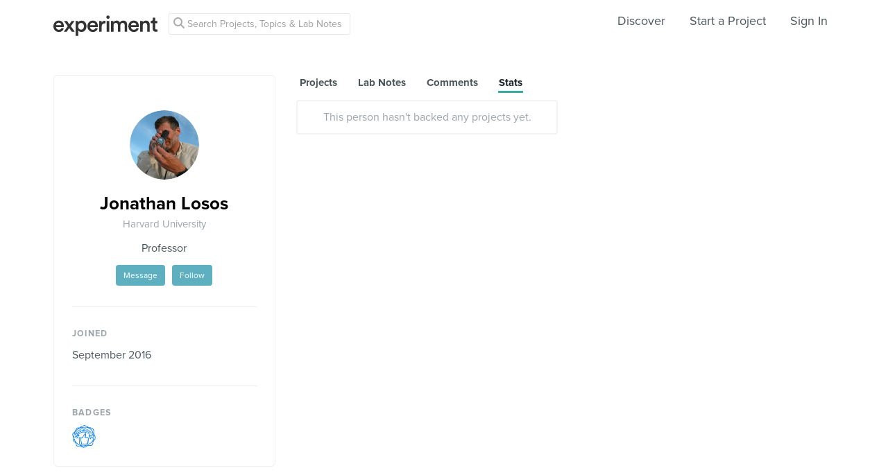

--- FILE ---
content_type: text/html; charset=utf-8
request_url: https://www.google.com/recaptcha/api2/anchor?ar=1&k=6Ldb_70UAAAAAI8hGzJqq1aRW2-GGUO7vYSfUNes&co=aHR0cHM6Ly9leHBlcmltZW50LmNvbTo0NDM.&hl=en&v=TkacYOdEJbdB_JjX802TMer9&size=invisible&anchor-ms=20000&execute-ms=15000&cb=30bqjkn013y7
body_size: 44865
content:
<!DOCTYPE HTML><html dir="ltr" lang="en"><head><meta http-equiv="Content-Type" content="text/html; charset=UTF-8">
<meta http-equiv="X-UA-Compatible" content="IE=edge">
<title>reCAPTCHA</title>
<style type="text/css">
/* cyrillic-ext */
@font-face {
  font-family: 'Roboto';
  font-style: normal;
  font-weight: 400;
  src: url(//fonts.gstatic.com/s/roboto/v18/KFOmCnqEu92Fr1Mu72xKKTU1Kvnz.woff2) format('woff2');
  unicode-range: U+0460-052F, U+1C80-1C8A, U+20B4, U+2DE0-2DFF, U+A640-A69F, U+FE2E-FE2F;
}
/* cyrillic */
@font-face {
  font-family: 'Roboto';
  font-style: normal;
  font-weight: 400;
  src: url(//fonts.gstatic.com/s/roboto/v18/KFOmCnqEu92Fr1Mu5mxKKTU1Kvnz.woff2) format('woff2');
  unicode-range: U+0301, U+0400-045F, U+0490-0491, U+04B0-04B1, U+2116;
}
/* greek-ext */
@font-face {
  font-family: 'Roboto';
  font-style: normal;
  font-weight: 400;
  src: url(//fonts.gstatic.com/s/roboto/v18/KFOmCnqEu92Fr1Mu7mxKKTU1Kvnz.woff2) format('woff2');
  unicode-range: U+1F00-1FFF;
}
/* greek */
@font-face {
  font-family: 'Roboto';
  font-style: normal;
  font-weight: 400;
  src: url(//fonts.gstatic.com/s/roboto/v18/KFOmCnqEu92Fr1Mu4WxKKTU1Kvnz.woff2) format('woff2');
  unicode-range: U+0370-0377, U+037A-037F, U+0384-038A, U+038C, U+038E-03A1, U+03A3-03FF;
}
/* vietnamese */
@font-face {
  font-family: 'Roboto';
  font-style: normal;
  font-weight: 400;
  src: url(//fonts.gstatic.com/s/roboto/v18/KFOmCnqEu92Fr1Mu7WxKKTU1Kvnz.woff2) format('woff2');
  unicode-range: U+0102-0103, U+0110-0111, U+0128-0129, U+0168-0169, U+01A0-01A1, U+01AF-01B0, U+0300-0301, U+0303-0304, U+0308-0309, U+0323, U+0329, U+1EA0-1EF9, U+20AB;
}
/* latin-ext */
@font-face {
  font-family: 'Roboto';
  font-style: normal;
  font-weight: 400;
  src: url(//fonts.gstatic.com/s/roboto/v18/KFOmCnqEu92Fr1Mu7GxKKTU1Kvnz.woff2) format('woff2');
  unicode-range: U+0100-02BA, U+02BD-02C5, U+02C7-02CC, U+02CE-02D7, U+02DD-02FF, U+0304, U+0308, U+0329, U+1D00-1DBF, U+1E00-1E9F, U+1EF2-1EFF, U+2020, U+20A0-20AB, U+20AD-20C0, U+2113, U+2C60-2C7F, U+A720-A7FF;
}
/* latin */
@font-face {
  font-family: 'Roboto';
  font-style: normal;
  font-weight: 400;
  src: url(//fonts.gstatic.com/s/roboto/v18/KFOmCnqEu92Fr1Mu4mxKKTU1Kg.woff2) format('woff2');
  unicode-range: U+0000-00FF, U+0131, U+0152-0153, U+02BB-02BC, U+02C6, U+02DA, U+02DC, U+0304, U+0308, U+0329, U+2000-206F, U+20AC, U+2122, U+2191, U+2193, U+2212, U+2215, U+FEFF, U+FFFD;
}
/* cyrillic-ext */
@font-face {
  font-family: 'Roboto';
  font-style: normal;
  font-weight: 500;
  src: url(//fonts.gstatic.com/s/roboto/v18/KFOlCnqEu92Fr1MmEU9fCRc4AMP6lbBP.woff2) format('woff2');
  unicode-range: U+0460-052F, U+1C80-1C8A, U+20B4, U+2DE0-2DFF, U+A640-A69F, U+FE2E-FE2F;
}
/* cyrillic */
@font-face {
  font-family: 'Roboto';
  font-style: normal;
  font-weight: 500;
  src: url(//fonts.gstatic.com/s/roboto/v18/KFOlCnqEu92Fr1MmEU9fABc4AMP6lbBP.woff2) format('woff2');
  unicode-range: U+0301, U+0400-045F, U+0490-0491, U+04B0-04B1, U+2116;
}
/* greek-ext */
@font-face {
  font-family: 'Roboto';
  font-style: normal;
  font-weight: 500;
  src: url(//fonts.gstatic.com/s/roboto/v18/KFOlCnqEu92Fr1MmEU9fCBc4AMP6lbBP.woff2) format('woff2');
  unicode-range: U+1F00-1FFF;
}
/* greek */
@font-face {
  font-family: 'Roboto';
  font-style: normal;
  font-weight: 500;
  src: url(//fonts.gstatic.com/s/roboto/v18/KFOlCnqEu92Fr1MmEU9fBxc4AMP6lbBP.woff2) format('woff2');
  unicode-range: U+0370-0377, U+037A-037F, U+0384-038A, U+038C, U+038E-03A1, U+03A3-03FF;
}
/* vietnamese */
@font-face {
  font-family: 'Roboto';
  font-style: normal;
  font-weight: 500;
  src: url(//fonts.gstatic.com/s/roboto/v18/KFOlCnqEu92Fr1MmEU9fCxc4AMP6lbBP.woff2) format('woff2');
  unicode-range: U+0102-0103, U+0110-0111, U+0128-0129, U+0168-0169, U+01A0-01A1, U+01AF-01B0, U+0300-0301, U+0303-0304, U+0308-0309, U+0323, U+0329, U+1EA0-1EF9, U+20AB;
}
/* latin-ext */
@font-face {
  font-family: 'Roboto';
  font-style: normal;
  font-weight: 500;
  src: url(//fonts.gstatic.com/s/roboto/v18/KFOlCnqEu92Fr1MmEU9fChc4AMP6lbBP.woff2) format('woff2');
  unicode-range: U+0100-02BA, U+02BD-02C5, U+02C7-02CC, U+02CE-02D7, U+02DD-02FF, U+0304, U+0308, U+0329, U+1D00-1DBF, U+1E00-1E9F, U+1EF2-1EFF, U+2020, U+20A0-20AB, U+20AD-20C0, U+2113, U+2C60-2C7F, U+A720-A7FF;
}
/* latin */
@font-face {
  font-family: 'Roboto';
  font-style: normal;
  font-weight: 500;
  src: url(//fonts.gstatic.com/s/roboto/v18/KFOlCnqEu92Fr1MmEU9fBBc4AMP6lQ.woff2) format('woff2');
  unicode-range: U+0000-00FF, U+0131, U+0152-0153, U+02BB-02BC, U+02C6, U+02DA, U+02DC, U+0304, U+0308, U+0329, U+2000-206F, U+20AC, U+2122, U+2191, U+2193, U+2212, U+2215, U+FEFF, U+FFFD;
}
/* cyrillic-ext */
@font-face {
  font-family: 'Roboto';
  font-style: normal;
  font-weight: 900;
  src: url(//fonts.gstatic.com/s/roboto/v18/KFOlCnqEu92Fr1MmYUtfCRc4AMP6lbBP.woff2) format('woff2');
  unicode-range: U+0460-052F, U+1C80-1C8A, U+20B4, U+2DE0-2DFF, U+A640-A69F, U+FE2E-FE2F;
}
/* cyrillic */
@font-face {
  font-family: 'Roboto';
  font-style: normal;
  font-weight: 900;
  src: url(//fonts.gstatic.com/s/roboto/v18/KFOlCnqEu92Fr1MmYUtfABc4AMP6lbBP.woff2) format('woff2');
  unicode-range: U+0301, U+0400-045F, U+0490-0491, U+04B0-04B1, U+2116;
}
/* greek-ext */
@font-face {
  font-family: 'Roboto';
  font-style: normal;
  font-weight: 900;
  src: url(//fonts.gstatic.com/s/roboto/v18/KFOlCnqEu92Fr1MmYUtfCBc4AMP6lbBP.woff2) format('woff2');
  unicode-range: U+1F00-1FFF;
}
/* greek */
@font-face {
  font-family: 'Roboto';
  font-style: normal;
  font-weight: 900;
  src: url(//fonts.gstatic.com/s/roboto/v18/KFOlCnqEu92Fr1MmYUtfBxc4AMP6lbBP.woff2) format('woff2');
  unicode-range: U+0370-0377, U+037A-037F, U+0384-038A, U+038C, U+038E-03A1, U+03A3-03FF;
}
/* vietnamese */
@font-face {
  font-family: 'Roboto';
  font-style: normal;
  font-weight: 900;
  src: url(//fonts.gstatic.com/s/roboto/v18/KFOlCnqEu92Fr1MmYUtfCxc4AMP6lbBP.woff2) format('woff2');
  unicode-range: U+0102-0103, U+0110-0111, U+0128-0129, U+0168-0169, U+01A0-01A1, U+01AF-01B0, U+0300-0301, U+0303-0304, U+0308-0309, U+0323, U+0329, U+1EA0-1EF9, U+20AB;
}
/* latin-ext */
@font-face {
  font-family: 'Roboto';
  font-style: normal;
  font-weight: 900;
  src: url(//fonts.gstatic.com/s/roboto/v18/KFOlCnqEu92Fr1MmYUtfChc4AMP6lbBP.woff2) format('woff2');
  unicode-range: U+0100-02BA, U+02BD-02C5, U+02C7-02CC, U+02CE-02D7, U+02DD-02FF, U+0304, U+0308, U+0329, U+1D00-1DBF, U+1E00-1E9F, U+1EF2-1EFF, U+2020, U+20A0-20AB, U+20AD-20C0, U+2113, U+2C60-2C7F, U+A720-A7FF;
}
/* latin */
@font-face {
  font-family: 'Roboto';
  font-style: normal;
  font-weight: 900;
  src: url(//fonts.gstatic.com/s/roboto/v18/KFOlCnqEu92Fr1MmYUtfBBc4AMP6lQ.woff2) format('woff2');
  unicode-range: U+0000-00FF, U+0131, U+0152-0153, U+02BB-02BC, U+02C6, U+02DA, U+02DC, U+0304, U+0308, U+0329, U+2000-206F, U+20AC, U+2122, U+2191, U+2193, U+2212, U+2215, U+FEFF, U+FFFD;
}

</style>
<link rel="stylesheet" type="text/css" href="https://www.gstatic.com/recaptcha/releases/TkacYOdEJbdB_JjX802TMer9/styles__ltr.css">
<script nonce="c_8m7DUB1uRGY4lQ1GSqwg" type="text/javascript">window['__recaptcha_api'] = 'https://www.google.com/recaptcha/api2/';</script>
<script type="text/javascript" src="https://www.gstatic.com/recaptcha/releases/TkacYOdEJbdB_JjX802TMer9/recaptcha__en.js" nonce="c_8m7DUB1uRGY4lQ1GSqwg">
      
    </script></head>
<body><div id="rc-anchor-alert" class="rc-anchor-alert"></div>
<input type="hidden" id="recaptcha-token" value="[base64]">
<script type="text/javascript" nonce="c_8m7DUB1uRGY4lQ1GSqwg">
      recaptcha.anchor.Main.init("[\x22ainput\x22,[\x22bgdata\x22,\x22\x22,\[base64]/[base64]/[base64]/[base64]/[base64]/[base64]/YVtXKytdPVU6KFU8MjA0OD9hW1crK109VT4+NnwxOTI6KChVJjY0NTEyKT09NTUyOTYmJmIrMTxSLmxlbmd0aCYmKFIuY2hhckNvZGVBdChiKzEpJjY0NTEyKT09NTYzMjA/[base64]/[base64]/Ui5EW1ddLmNvbmNhdChiKTpSLkRbV109U3UoYixSKTtlbHNle2lmKFIuRmUmJlchPTIxMilyZXR1cm47Vz09NjZ8fFc9PTI0Nnx8Vz09MzQ5fHxXPT0zNzJ8fFc9PTQ0MHx8Vz09MTE5fHxXPT0yMjZ8fFc9PTUxMXx8Vz09MzkzfHxXPT0yNTE/[base64]/[base64]/[base64]/[base64]/[base64]\x22,\[base64]\\u003d\x22,\x22w71OwpvDnsOdwrgpGnTDjB4awqIeL8O2T11vXcKSwqVKTcO9wr/DosOADnTCosKvw7zCuAbDhcKrw5fDh8K4wqUOwqpybXxUw6LCgzFbfMKbw5nCicK/Z8O2w4rDgMKlwolWQFlfDsKrMcKiwp0TBsOyIMOHKsOmw5HDulTClmzDqcKawqTChsKOwph8fMO4wrfDqUcMCg3Cmyg2w5EpwoUEwobCkl7Cu8Ojw53Dsm1VwrrCqcO/Iz/Cm8O8w4JEwrrCpiVow5tmwrgfw7piw6vDnsO4WsO4wrw6wqFJBcK6PsOYSCXCjFLDnsO+TMKcbsK/wrRpw61hKcO1w6cpwrJSw4w7OcKkw6/CtsO2c0sNw7QQwrzDjsOkF8OLw7HCoMKewodIwpvDoMKmw6LDl8OiCAYnwoFvw6gmFg5Mw55SOsOdAMOLwppywqd+wq3CvsKqwqE8JMKYwr/CrsKbAW7DrcK9RSFQw5BkMF/CncOKG8OhwqLDhsKOw7rDpiwCw5vCs8KZwqgLw6jCqijCm8OIwp7CusKDwqcwISXCsEtyasOuU8KaaMKCGMOeXsO7w7tqEAXDg8K8bMOWeTt3A8Khw7YLw63CmsKKwqcww7HDmcO7w7/DnWdsQxxgVDxoKy7Dl8O1w5rCrcO8TzxEACbCnsKGKldpw75ZfnJYw7QoaS9YCMK9w7/CojYzaMOmZcOLY8K2w61Lw7PDrSt6w5vDpsOLYcKWFcKHCcO/[base64]/[base64]/CpWfDtgJ9wpjDpsO3TyEGcFzDmQA0KWvCgcKGf2nDgAbCijPCp0I1w7ZWIxrCvcORa8K7wonCqsK1w5PCpk4hc8O3fhnDlcKTw43CvQTCqDnCrMOdS8OJe8KzwqpiwqLCpR1+JF1Rw5xPw41DIW9bU3tlw4dKw4YIw6XDrW4+M0bCmcKFw455w600w7/CvsK+wo3DtMKOU8ORbl1Mw5p1wokFw5Ilw7M8woPDsBbCmV/ClsOfw4V9HWRFwo3DjMKWS8OjflEZwq0xZzoXEsO3Vy8rc8OKDMOJw6bDrMKkb0jCoMKjZiNmcFxVw63Cs2fDuWzDlWoTd8KCcwHCqG15aMKnDsKYN8OQw4PChcK1IEAHw6TCksOow7QHQjtTRivCpQdgw7LCoMKxQTjCqktdUzrDhk/ChMKlGhh+FXLDllxQw7kcwpvDn8O8w4rDsSHDr8OFFsOTwqXDiDh6wqrDtX/[base64]/wrLCvhbCi8KgwpQxQcKSw61cTkPCvm5iFsOoSsOwDMOCG8KbMG/DiQzDlUjDoE/[base64]/DiMOTaMKLwpgKcsKFw4nDhcOswpXDvGIOXznDn0cvwq/DjU7DsggFwrMCEMOdwpPDvsOAw6nCi8OyL2DCmXsnw4nDs8OnI8Oaw7kKw63DpEDDjX3DgGTCiBtjfMOQRCvDsStyw4zDgiMMwqg8wpg4LVrCg8O+HMKee8K5esOvYcKxVMOUdQRyDMKTd8OwZG11w5zCoiDCo3HChR/Ci2/Dnm1Gw4UrPcOaUX4OwqzCuSt+OlfCokABwq/[base64]/[base64]/DnTQ8w7fCqMO9acKDwq/CsA/CmcKZw6nDhsKFLVXCr8O1I15jw7Y2BHfChMOJw63DicOaN0Faw5slw4vDoFxQw5k7Z0rCkzpKw4HDhWLDlzPDrMK0Ym/[base64]/DlsKUbsKow6oKXHrCvMKJV3oKwoB/wovCoMOww6DCq8OUTMKswr1iYz3DtMOhZsKkRcOWW8OpwpnCtQDCpsKxw5XCq3JeFlZZw7YVaVTCv8KFHCpYX3Ubwrddw7bDjMOPEjHDgsOtFkXDtcKEwpPCtULCpsKcdsKEIcK2w7kSwoIBw4nCqS3CvCXDtsKTwr1/A01/EsKowo7DsFrDk8KiLhjDk1k2wrzCkMOGwqQewpbDrMOvwqbDkg7DtFk0XUPCtRw/IcKETsOBw5MuSMKAZMOGMWI/w5/CgMO6bhHCvMKOwpAFTW3Dk8Oqw4BjwocecsOeH8K/TTzCt2U/AMK/[base64]/wrLDuCtiwpA3K8OawrnCjEXCq8OiK8Ouw4zDt3k9RWrDr8O+wrvDu2EXPkzDlcK2YsO6w5F8woDDjMKBdnnCrEzDmjPCq8OvwrzDlnpPcsOVdsOAPcKcw4p2wo/CgQzDgcOBw5s6KcKET8KuScKbfMK8w4RSwrxHwoVeDMORw7jClMOew4xfwozDp8Odw4lgwpc6wpM4w43DondFwp0Xw6jDk8OMwoDCkGvDsRvDuw7DnyzDl8OKwp/[base64]/w4JafgDDokbCuFoVMV7CssOKw6lJbnZMwoBcex5ICQggw7snw4oZw5RawrrCuVrDvE/[base64]/DkcKhwrLDigDCicKTw7fDoVzDtcKwYDHCr8KSwoPDhFTDmC3DmzA3w6VVG8OXfsOBwoLCqj3DlMONw5lYWcK6wpbCu8KwQX0pwqrDsnfCqsKCwqVqwpk1FMK3AMO/CMO9WwUiw5dzIMKzw7LCv0DCt0V2wr/Cq8O4PMO+w4Z3GMKhUxQwwpVLwo02WsKJRcKsUsOGA0ZdwpbCsMOmYk4OP2VUAVN9am7Dk0ABD8O/XcO7wrvDk8KJYR9rV8OiGH8jdMKTwrvDmSZOwolUehDCtxdOcXPDq8Ofw4nDhMKLOxLCjl5CJlzCpkPDmsKaEljChkURwrjCm8Kcw6LDjyTDu2N3w4fCpMOXwqo+w5nCrsOOeMOiLMKww53DgcOHL283NB/DnMOyIcOPw5cFG8KCNhLDgcO+AsO+cRbDinTCncOQw7DClETDiMKvA8Oew57CpSA9PzLCuwwmwonCosK5dsKde8KTHsOtw7nDlybDlMOWwp/CvsOuDDJSwpLDnsOEwqzCgUchSMOow6nDoRZYw7zDgsKGw63CusK3wqbDrcKfSMOFwonCrD3DlHnDu14vwopjwqLCpB02wrfDlMKdwrHDqwUQGwtJXcO9ZcK6FsKRVcK1CDkSwrozw4ktw4VyNgvDrRE6H8KXNsKBw7ECwq/DrMK+bBXDpFQOw5o/wrLCnE9ewq1JwrMXHHzDlhxRFkQWw7jCgcOBUMKHM1DDksO3woJ/w4jDtMOrMsK7wpAiw75TE2wSwpJdLg/CkxvDvHjDkHLDpWbDuGA9w5LCnhPDjsKHw5zCsi7Ch8OpTCUuwrthwpJ7wpTDvsKxCjdtw4Qfwrp0SMOKRcO5VcOGZU5WC8OqPBfDj8KTf8KHbhN1w4HDn8Otw6fDhMK/OkMhw4dWGDzDoHzDm8O+IcKbwqjDk2TDp8Olw6smw7E2wqJXwoptw6/CkAFmw40NbyV7woDDicK7w7PCo8O9wqPDk8KCw4UvR2MRVMKIw7AcaUdtQzlbLlfDjcKnwowTIMOuw5svQ8KYWkbCvRjDtcK2w7/DgAUBw5vDuVJFNMKtworDkEcdRsOJcnbCqcKjw5HCrcKqacO2e8OHw4XCqhrDsAVUGSvCtcKIB8KzwpTCuU3DksOnw61Iw7LCrEvCo0HCmMO6csOaw6gXesOMwo3Dn8Obw5RDwoLDvHHDpTo+Fw0/[base64]/[base64]/w7c+Ek/DtwRGw5IQCiXDuRLCokfDt0BnIGA6IMOLw6ttOcKNIgzDpsO6wp3DtcOsHsO8esKPwqrDjT3DhcOZamwhw5DDsDzDusKGEsOKAcO5w6zDpMKeG8K/w4/[base64]/CrA/DoRzCl8O7w7gGw4gAw6Y3wrLCi8O+wprCqzwGw5JnWC7DpcKnwp5DY1I/[base64]/[base64]/[base64]/DiMKvU1vCuUbCrcOTw5t/[base64]/Cp8O1SMOrV3nCg8OwJDDCniLCvCkEw63CgT0CU8Orwq3DpGQNLhszwqzCs8O1YRMpNcOPFsKnw47CvEXDn8OmO8O4wpdZw4vCmsK8w4zDl2HDrXnDlcO5w4LCp2jCu1fCpsKsw5sfw6ZkwqtxbAl5w6vDv8Oqw5Y4w6/CisKXXMO4w4pKHMOgwqcrGX3DpmRkw4cfw7F5w5olwo7CmcO5OxzCmmfDvhvCqRbDrcK+wqbCqcO5f8OQQcOgZ31Aw5wow7bCtmLDlsODEcKnw5RYw7TCmxt3B2fClw/CiQ1UwoLDuTACLTzDt8K0c0kWw5t5c8OaHFfCtGd8bcOFwoxiw5jCoMOAczvCjMOww44tBMOadHLDgQAQwrxbw5tFCzVbwr/DtMKlwo8bRns8IDPCrMOnCcK9eMKgwrVVaXoaw5c1wqvCi2M8wrfDiMKgCcKLCcKUFMOaYE7CmzdcBk3CucKhwrBqA8O5w4/DlsKnP3vCvHvDucOcUcO5w5MywpzCrMO+wrzDn8KTS8OYw6nCo3YgU8OfwrLCmsOYKUjCiEMjOsKAHjFzw5bDvMOpGX7DiGs7f8ORwqdVQEN1PijDgMK/wqt5QMOlCV/CliPDncK9w6JfwrQCwrHDjXfDqWUZwrfCusKzwo9VJsKfTMONMQbCsMKzEn87wppODXo9FU7Cp8O/woU0cU54VcKswqfCpFDDicKmw4lsw4hgwozDoMKCJmVuWsOLDEvCvC3DvsOpw6ocHifCtMOZYzTDu8O+w7wBwrZRwrtpWXjDvMOqacKgY8KjJy1Xwp/Dhm1TJz3CpFRHCMKuEjR3wqnChsKxAC3Dp8KdPcKZw6XCusOcD8ORwoISwqjDr8KWA8ONw5LCksK8ZMKVZUbCnBnCshp6d8KGw73Dv8OUwrRVw7owMsKRwpJBEjDDhiJuKsOdI8KyWSs+w49FecK1d8KTwoTCncKYwrJrRjnCqcK1wozCmgrDmB/DnMOGNMKEwoXDpGbDgWPDgGbCsnMjwpMxZ8O6w7DCjsOlw4ImwqHDk8OvYy5fw6h/U8OhfSJzw5s7w5/DlHFyUFvCrhnCmcKhw45gYsOWwrZrw49dw6PCh8KhEkIEwq7Dr0BNVsKiBMO/EsKowr3DmF8MbcOlwpDCssOVQUk4w7zCqsOgwosZMMOTw4vCqWYRTXHCuDPDt8Oawo07w5DCjsOCwq/DkSjCr3bDoFHCl8OBwodNwrl3BcK2w7FfQgdue8K2LTRPeMK6w5Z7w4bCohTDtC/Dkm7DvsKkwpPCoXzCr8KlwqXDin3Dr8O+w5jDmy0iw5c4w59gwo0yQWoHOMKAw6kLwpjDq8O7w7XDgcO2ZDjCo8KXelUQcsKzUcO8c8Kiw4V0SsKRwpk1KR7Dn8K6wq/ChEl8wo/DpwjDqiPCpBA5OW1LworCmlXCjsKuQcOnwpgpCMKmFcO9wqLCnldNVnV1KsKaw7Qjwpt7wrZJw6zCgRzCncOOw4Azw5zCvEocw7E0VMOLJWnChcKuwpvDoSrDg8K9woTDoQF2wqZdw40YwrpvwrMfJsONX0/DlHnDucOMKGPDqsK7wqvCscKrE0sWwqPDvD1NWAvDnGXDpV42woZowqjDpsOzBwRLwp4OUMKDOAnDsVhfaMOqwpHDpXTCmcK+w4xYQifCtgEqQCjDqHkTw4DCmnJZw5XCj8O3XGnCmsOOw4rDuSBhDmM/w4FcGH7CknY4w5fDtcOiwr7Ckw/DscOrMEzCjV7CiGdQFAY2w4sJRsOQdsK8w5DDvS3DunDDj31Gazw6wpU/D8KGwoRuw6sNRklPG8ONZlTCk8KSR0Eowo7DhSHClFbDhhTCpxh/[base64]/CimU5wrJOw4PDosOtGEApw5HDncOGw7glRG7Dg8K7YMO3RcO1BMK/[base64]/Cv8K/w7DCo8K4GGrDsGHCsU/DqsKzGsO4ZEgdY2YZwpHCgylqw4jDicO/S8OFw7/DtHlCw6dccsK4wptaPSgSDi3CuVjCiEJ0SsOww6h/EsORwqAyf3nCrDAAw6TDksKgHsKrbcKJNcOBwpDCqMKJw4V0w4NXPMOAK1TDjUw3w47DrxDCsRZXw4NaBcOdwrw/w5rDg8K4wohlbSAYwofChsOIQEjCqcKsX8OYwqg9w5gNIMOFGcOwG8Kvw7sIIcODJg7Co1spf1Iaw7rDpF0CwqXDmsK1U8KQf8Odw7rDp8OlD2/[base64]/ChiLDg00Fwr3CnsOEw6/[base64]/DmlnDk0nDjcKRE8Ohw5DCvhbCjwPDhsKHcnIyRcOxBsKDenM6CwFhwpXCjXJCw7bDpMKKwr88w6bCp8KswrBHSk4iC8Ojw4vDgysjBsKmTR4IAiBFw7UME8OQwrXCqwIfMkllUsOCwqs0wphBw5DCtcO7w4UtG8O2VcOaPQ/Do8OZw51kR8OhKQZUOsOeKSTDjCQNw4IgEsOZJMORw4B5Xy4yesKWOhTCjS9+UXPCtWXCgGVeRMO4wqbCu8KfVn9jwqdnw6Zqw6NUHRYLwrFtwqzCnD/CncKNOW0lTcOTOzgjwoUic10MDygseAUBS8KIScOMc8OXBADCoQXDrm1mwrEPUhNwwrDDscK4wonDkMK9WkvDtRwewqJ5w4R9SMKFUH/Cq3sFV8ObQsK2w4/DusKOdHZMPcOGPkx/[base64]/[base64]/wo3CpMKfFcKHFsKpV8ORTcOUWcK1FDIGOMKPwocIw7bCgMOGw4FKIT7DssOsw5/CjB9ODx8cwojCnGkLwqXDnVTDnMKUwqc3WA3ClcKoBzPCu8OSQ07DkA/DhHEwe8Knw4/CpcKYwqkCdMO5VMK/wpYiw4TCgHlTXsOPTcOGWzAxw5PDhV9mwqs3IsKwXcOyGWDCsGIqE8OswoXCqS3Cg8OleMOWa18TGzgWw6xGDCbDhHopw7rDiGLCuUcKPRXDrjbDhMO/w7Y7w7jDkMKYKMKVXTpgAsO0wogxbVzDo8KyOcKXwpDCmwoXMsOFw7M5ZMKxw7keRSF1wrErw7zDtxZgUsOpw4/Dr8O7KsKow4xgwog2wr9Vw5ZHAwcgwojCrMO+dSjDmRcEc8KtFMOuKMKHw7cMOg/DgsOSwpzCkcKhw7nCowHCsjfDng7Du2HCkDnCi8OWwofDgUPCg0dPO8KKwrbCkzPCgWfCqmwRw68fwr/DicKYw63DqDogecKxw6vDucKFd8OJwpvDjsKNw5HClQB+w4BHwoRcw716woPCozRGw75eKX3DkMOiOSvDhWnDncONLMOhwpZFw5Q4ZMOIwpnDlMKWEQfDr2Q/QQXCkT1iwpVhw6XDpml8C0TCvxs/BMKcEHlrw6YMGzhPw6LDh8OzGxZpwp0Mw5pKw4oJZMK0a8KFwofCssKHwpHDssOkw4FMwpHCgDpAwrrDuBrCl8KUAz/Ckm7DlsOLccKxPAEjwpcow6hMekjCtwU7wrYww4kqN0sZLcOoC8ObEcKEHsO8w7ljw5nCk8OlU2fCjDwfwqUODsKqw5XDmkZtUm7DuDzDlUFtw7/CiBcrSsOcGDbCnkHCqCIQSyfDpMKPw65qa8KTBcKKwoI9wpVLwpQjCEstwrzDhMK6w7TDiFZKw4TCqRUNNzh7JcOPwoDChWTCtBUTwrHDtz4CR0Z5HMOnEUHCjcKfwp/[base64]/Dn8KPw6MvU8OgwqPCuMKXHAPDnXHDh8Kuw6MQw7E1woc3GHjDtkt/w5pNU0LClMKqFMOefzrCrD9rY8ONwoELNlECBcKAw47ChRZswpDDs8KGwojDicOdPlhTb8Kqw7/DocOfWXzClMK/w5PDhwvCm8OBw6LDpcK9wqoWFTjCksOFR8O8fWHCrcODwp3DlTdzwrXClHc/[base64]/wrDCn3ppVVBba33CusKeYMOJfsOgHMKNDcOPwpNuGgXDkcOkKVbDncOOw50QG8Omw45qwpvCkWpKwp7DgWcUJsOMXsOTUMOKZR3CmSTDogIbw7/[base64]/[base64]/Cn8Osw61RCMO9J8OcHsKRw6InGcKuwqjDvsOYXcKkw7TCtsOdPnrDp8Kmw5IRFzvCvBjCoSMpDsOadlYiworCuDLDjMOlLzvCpWNVw7dUwrXCmMKHwrDCvsKZSXrCtHDCpcKUw7/[base64]/[base64]/DrwTDn3fCiFvClmpGKMKCVMOQw75hwo4vwr9rYyHDgsKkZlXCncKqbMKQw7Vxw6BvJcOew57CmMO8wqfDuCvDr8Kmw6LCscKsckvCulQSd8OrwrXDisK2w5pXUggnDTfCmwNYwqPCo0M/[base64]/KXvDiVbDrsOHAMK5wpfChsOTw4TDk8OFCkLCkcK/V2nCi8OFwpYfwq/DssOgwrRGYMOVwpBmwpciw57DqlMnwrZmYcOuwoISEcOBw6TCjMKGw5kywoTDoMOzUMKWw6tTwrjCnQ8kOcKfw6ARw6PCj3fCozrDsj8Kw6hZb17DiSnDq1tNwozChMOeNQJSw5EZLkPDgMKyw53Cvx7CuzHDrhfDrcOYwrlHwqM3w5/CrivCgsOXI8OAw5cMeS5FwqUsw6NYQXQIRsKKwp0BwoDDqClkwpjDun3DhlrDvV44wo3Dv8KxwqrCmCcWw5dHw5BTScOmwqvCl8KBwqnCkcKxL0sKwr3CosOrfDfDkMOCwpUDw73DrsKjw45PLRPDmMKXHSrCqMKRwoBhdxQOw5xJIcO/w4HClMOcCgAywok8d8O3wqRAAChYw4t0Z1DDt8KCZQ3DqzMqaMOmwq/CkcO5wofDjMO8w6Nuw7XDnsKswrRqw7LDpMOhwqbCk8Opfjhiw4fCqMOdw73DmgQzIwkqw7/DuMOUFl/[base64]/[base64]/P8OmYsKbw7/DnBhhw4/DpENDw6/CqcKMwo7DiMOWwojCrmPDoSlfw5rCsw7CusKAIWUyw5TDrcKdfnjCrsKMw4AXCgDDhlbCvMKywqzCkEx8wpfCskHCvcO3w6BXwq4dwqrDuCssIMO+w47DsW4BL8OhbMOyehjDh8K8Fg/Cj8KFw7QywoYMJADCqcO7w6kHYsOmwrwPecOID8OAMsOpLw5xw4lfwrFkw53CmWXDskzCpMOjwqjDssKmGsKzwrLCoUjDpsOuZ8O1ahQ7NSowKsK/wqDDnxk5w67Dm2TClCLDn1h1wqTDh8Kkw4VWaF0lw4bCuV/DssKpe1kwwroZUsKlw5Jrw7FZw6jCiXzDsF10w6MRwoFJw4XDocOAwoDDs8Kgw5c3LsKHw6/CgH7DqcOPT1XCvFLCu8KnPSrCisK7RibCmsOvwr0yEQw0woTDhElkfcODVsOGwofCkTHCtcKnQMK9wrfDv1RxXAvDhDXDnMK/wqZ+wq3CisOrw6LDqjvDn8Kiw6PCtxYawobCugjDhcK5KCEoKhfDucOTfifDkMKNwpQvw4/Ci0sKw48uw6fCkhXCt8OVw6LCq8KXFcOLAsOPE8OTF8KWw4FbFcOCw4jDnTJAQcOhbMKmesOdD8OrITjCp8K2wpMPcj/DngbDu8OBwpDClRQrwo0PwobDojbCgmREwpTDpsKIw7jDsE19w41tP8KWF8O1wrJ1U8KiMmonw7fDnB3DssKqwo4gIcKIMCB+wqYRwrgXJ2HCoyYew4hkw69Bw4jCiUvCikkaw4nDug8LCFTCtSh+w7HCnBXDl33Dk8O2GzNewpfCsy7Dpw/Cv8KTw7fCl8KBw4JswoV5RhfDhVhOw77CicKsDMKwwo/[base64]/Dhj1JZz8mw4pGJcOXbsK3w5FqBsKSF8O3NBs1w5LCqMKdw4XDqGjDpxvDmEMCw55MwpwUwrnChy8nwr/CnAtsAcK9wpY3wp7Cp8Klwphvwp8jJ8KPXWjDgXJ5LMKfMBN9wofCh8ODe8ORFnAPwqprSMKJAsKgw4ZTwqHCpsO4Wwckw4kBw7rCqRbCtMKnRcOdMGTDj8OjwrwNw60iw7DCi3/Dvntcw6A1EH/[base64]/[base64]/[base64]/Dg0USQsKyDcOqJsO+w4EjBcOAAsKRwojDvmjCkMOiwqh2wpnCmz8+LlTDjcOKw4NYIGUHw7xXw64DZsKSw5rCg04Cw7gUGg/DqcKGw5AVw53CmMK3ZMKmYwJENGFUScOTw4XCr8KVWgJIw7kdw7jDgsOHw70Uw7jDlA0gw4XCtxjCjhTCiMO/woVVwp7DisOkwosNwpjDisODw7PChMOyRcKldEHDuxN2wqPCl8OPw5I/[base64]/UWQjNcOvw6M/EsKxWMO/DlrCuWJ4MsK2UxvDrMO0CXLCocKfw7rDv8OTP8O2wrTDo2/[base64]/Cih14BsOJDsKcasO1w5BAJyjCusO4w7vDr8O8wpvDiMOSw4kdC8O/[base64]/Dihwjw4/[base64]/[base64]/wrRlFS1gX8OFdSbCg8OgVsKvV8Klw5/CqnHDtysdwplmw6pnwqbCs0VCCMOMwojDtlNKw5QdAsOwwpTCrMO7w7R5F8K7Hl9Vw7jDocKJZsO8ecK6IMK/w58Uw6DDjH4bw59tBh0ww5HDs8OOwofCnnFwfsOZwrDDtMKzesOHEsOPWAkyw79Nw5DCrsKWwpXCu8O+PcKrwoVjwp4fXMOWwpvClndSYsOdFsOrwpJ8E3HDgVLDhWrDjEjCsMKKw7Rkw5nCs8O8w7NMIxfCvWDDlUB3w4glUWHDgV7ChcOmw4V+HnIJw6/Cu8Kpw4vCiMKsFTskwpQFwp15JiNwR8KOUwTDkcO1w7XCtcKsw4zDlcKfwpbCgy7DisK2FCzCgBI8MHJtwqfDpsOLJMKCJsKvEm/DscK8w4otXMOkCnpsU8OoTsK3bQPCh3PDs8OMworDnsO1VMObwoXCr8K7w77Dgko4w7Ibw4gPPnM+IgVYw6bDun7ChF/DmSfDigrDhWHDmjrDtcOVw7wBFkjCmHd8B8O6wpIgwozDscK6woE/w6RLCsODPcKUw6BHHMKWwr3Ct8Ksw6tuw5Ryw7sewoRTFsOfwr5WVR/DtUR3w6TDqx7CmsOdwqAYNFnChxZAwqtkwp4NFsO+asOEwoEew4AUw5NMwoZQUWPDtXjCnSPCv11gwpTCqsKET8OVwo7DhcKZwq/CrcKNwprDq8Orw6bDocONTnQLWRV1wrzCrEk4XMKNFsOYAMKlwocPwqzDqylXwowUw55Kw49yOnENwo5RV2oZR8KrIcKhYTYHw6LCt8OTw6jDo00JSMOJASPCkMOQTsKCWlbDvcKFwpgtZ8OwCcKJwqEYccO2LMKrwrBqwoxOworCiMK/w4HCkg/Ds8KPw71JPsOzEMKrY8KNRmbDhsOpbwpRUSgHw5VswprDmsO/wqEHw4HClEQpw7rCo8O8wrXDh8OGwqfCpMKvJsKKB8K3VDxkUsOcEMKZDsK/[base64]/cwbDi1JqwpJ5S8OAGRBZVxJhwqTCmcKDVEXDscOkwqHDuMKRQUUZBS3CpsOOScOEVwMEBBB+wrLDmwMrw47CucOBBRNrw6zCl8K+w79Pw68lwpTCjURzwrEYTR4Sw4/[base64]/w4tYWwPCicOUFMOwOsK0w7FHGAprwrPDn1k3DMOvwqHDisOBwrpgw6/[base64]/DrsKSacKWHMKXcyl9wqERAw/DiMOfLFhIw57CksOafsOVAC7CqnjCiWELQ8KKE8O9H8KkVMKIecOxGMK5wqzCkxPDq3zChsK9ZWLCjVvCo8OwXcKIwp/[base64]/w5dMw45sw5PCvcOnw5wEQsObw6xVwp1EwpLCnUzCuHjCssKOwqbDlFXChMOswqjCiRXChcOVGMKwEQDCuzrDkmnDkMOjd1JZworDqcKqw7NCVwt5wo3DryXDr8KGfzLCl8OYw7XCi8KBwrXCmsKVwroWwqLCuhvCmSDCkG/DssK6E0XDp8KLP8OaEsOWBFFmw7zCklzDnw48w6/CjMO7w4YLM8KgfjFwAsK5w5AxwqPCqMO2EsKReU56wqHDhj3DsUtrGzfDjcOlwrhKw7ZpwpvDk1rCpsOhbsOswqF8N8O7XcKcw7/DvUwMOsOcVhjCpAHDsjo3QsOMw57Dsn0JT8KQwrp+dsOSXQ7CucKxOsKPbMO8Ch7CjMOSOcOHRlAgaDfDnMK/[base64]/DocKFw4LCncKqw7PCvR9fwrt4AMKaSsOYw5LCp2EEwpIwT8KkCcOPw7/Dg8Oew4dWZMKswocPC8KYXDECw6bDvMOrwqDDhC4GFGY1Z8O1wpvCvWgBw6QdTcK1woBMccOyw5XDo38VwowNwo8gwpgCwqzCgnnCosKCWAvDtEnDm8O1NnrDv8K7dD7DucKxeXpVw6HCpiXCosKNaMOAHDPCssKrwrzDu8KDwq/Cp2olRV9Cb8KHOnBZwpZNZcO+wrZBMFpOwpjDujEiejhNw5zCncOBOsOywrZqw4FxwoJiwrjDgS18Y20ILzlrXXLCv8O1GCsQeA/[base64]/WMOrYSQWw7xRW8Khw7lzw5zChU0UwrPCj8Ktw4TDgcKyLsKtdAktOhULdhfDpsO7Z1ZWF8KiQFTCs8KKw6/[base64]/Cg8KuA8Oow6ZnDcOXX8OGwpTCr8O4FcOQXsO1w73Ci3JrU8KoUm/Dqx/DsyfDqBkcwogqPlXDu8OewqvDoMKyfMKHCMKjfsK6Y8K6P05Zw48bB0w8wprCu8OPLhjDqsKYCsO3wqsHwr5rdcOpwq3DvsKXC8OHBALDtsKTHyUXTGvCg04Ow5U2wrnDq8OYSsOHc8OxwrV6wqRRLkxJECbCsMO7w5/DjsOnWWZrOcOKBXkxwp0qAHR6KcOQEsKUEyLCi2PCuS9rw67Ci1XDiRzDrm94w5pbVjMZKsOhU8K0azRZImZCHMOgw6nDiBfDlMKZw6zDqmHCjMKZwpktGX/[base64]/CmMOww60LaFHClT7DvU7CvxDCu8OFwpBNw6XCr3x5UMKXbR3Dl0tyASbCnizDusOPw7jCucOLwpXDnwLCmgwKRMK7wpfCjcOYP8KCwqY2w5HCuMKDwrQKwo9Qw5t6EsOTwokUesKIwqc+w7FIQ8O0wqdHw6/Ci10bwofCpMKvVSzCpyF7NBzCrcKzSMO7w7zCnsOdwqUAB0vDmsOXw6jClsKlcMKMLFTDqVJKw69cw7PCicKVwrfCpcKqR8Kgw6BzwpYfwqTCmMKATWBneU94wrUtwqMfwoHDusKJw4/DiV3DkzHDm8OKARnCpcOTYMKUSsODHcKwanjDpsOAwrpiwpHCm1k0PAPCscOVw6MpUsOAZlfChUHDmVlsw4JJRAphwpIeZsOSXlXDrwrCkcOMwqhyw58WwqvCoVHDm8Kgwrsxw7MLw7NUw6MpGTzCtsKqw58zBcKAHMK/wod0BjNxOgAgEsKMw7sdwp/DmVoywoTDgEBFXMKXC8KWXcKbVcKiw6pPN8O8w5sewpvCvhlEwq0oAMK1woprKjhYwrkoLW3DjHNWwod5MMOaw6vCocKTFmVEwrNRDzHCgjDDv8Ksw7oGwrlSw7vDgl7CtsOswrTCuMOIOyNcw6/ChmnCl8OScxLCncObJsK8wqTCuhrCmsKGAcOLGDzDk1J/w7DDlcOUFsKPwq/Dq8OXwoTDhgMLwp3CuS9Kw6ZbwoMXw5fCpcKqfTnDtGhXaRMlXmdBOcOVwp8vJsOiwq05w5/DssKeBMOTwrttCTQHw6BkIBROwpgLNcOUXlkzwqTDlcOrwrUqZsOTZcO7w4DCk8KCwqwjwq/[base64]/CscO8H8KVMMKDDmVTw6zCiSYKG8K6w6PCksODAsKMw5PCjcO5HXEmBMO1HsKYwovCpGvDg8KBdW/CmsOIYAvDv8OhZx4ywqpFwooGwrLCglHDu8OQwoswX8OVNsKOA8KJesKuWcOSQsOmAcOtwqlDwq4Gwqk2wrh2YMOFV13CuMOBUhQ4GREfA8ORQ8KzHsK3wrFRQHHCo0/CmVzCncOEw7h/[base64]/Dpldkw45qwrjDqcO+J8KLCsOaE8OCRsO7esK7w7jCp23CijLDm3B8F8KPw4HCncOYwpLDpcK7XsOAwpzDu0YCKDLDh33DhQEXIsKNw5vDvznDqX9uTMOqwqd5wr5oRTzCl1QvbcKvwoLCh8K9w6BEdcODOsKmw7F8wrogwq/DisKtwpMccnHCv8K/wrAVwpwFF8O+S8K7w43DjDw/ccOuJcKwwqLDnsOdFzoxw4zCnhrDnRHDjj5gNBAACBbCnMOtFRNWwqvCpUPCi0TCucKdwpnDscKEeynCjinCkjlJYkvCu0DCtDLCpMOONUzDocOuw4rDqHsxw6lyw6LCgDbDi8KNOsOKw6XDvcKgwo3CrhF7w4LDh15rw7jCqcKDwpHDgX0xwp/DskfCssKXJsKqwoXCpxI7w7tLYG/[base64]/CjXzDlmLDnFfDhwLCs8O6wrJ8d8OUVU9LPcKtSsKRGTh5fh/CgQ/DrMOLw4fCmDEJwoEuTCM4w4gtw612w7/CpT/CtV9lwoALYULDhsKkwoPCuMKha0h1PsKTR1U3w5t3acKNQcOKQMK+w7ZRw4HDisOHw7dbw6VpasK5w4zCnFnDtAxAw5HCgcOkJ8KVwp5sKX3DihvCqcOOBcKtLsOiCB/Doms4C8KAwrnCu8OpwrVUw7LCvcKbO8OWPy05B8KuSQtlWXbCjMKfw58hwr3DmhvDq8KgWcKxw5M+Y8K3w4TCrMKiRG3DsGfCo8KwR8KVw5LCix/CrnEAKsOpdMKlwonDsWPDgsKZwo/[base64]\\u003d\x22],null,[\x22conf\x22,null,\x226Ldb_70UAAAAAI8hGzJqq1aRW2-GGUO7vYSfUNes\x22,0,null,null,null,0,[21,125,63,73,95,87,41,43,42,83,102,105,109,121],[7668936,855],0,null,null,null,null,0,null,0,null,700,1,null,0,\[base64]/tzcYADoGZWF6dTZkEg4Iiv2INxgAOgVNZklJNBoZCAMSFR0U8JfjNw7/vqUGGcSdCRmc4owCGQ\\u003d\\u003d\x22,0,0,null,null,1,null,0,1],\x22https://experiment.com:443\x22,null,[3,1,1],null,null,null,1,3600,[\x22https://www.google.com/intl/en/policies/privacy/\x22,\x22https://www.google.com/intl/en/policies/terms/\x22],\x22B3sDGT4e1wdvECeGAkDM7kEVCCPSF2TNxNlq1PUAP34\\u003d\x22,1,0,null,1,1763592247136,0,0,[117],null,[146,190,154],\x22RC-bX5wQkjYB4eh1g\x22,null,null,null,null,null,\x220dAFcWeA5uGcK0vzDPN3vliuaLs0NhopvBd7Algt01dTipauu4GXEogh9Dx6OTNPUZNprnJcg6exPsO0UPEoYSslaLs-nKXBsp1A\x22,1763675047302]");
    </script></body></html>